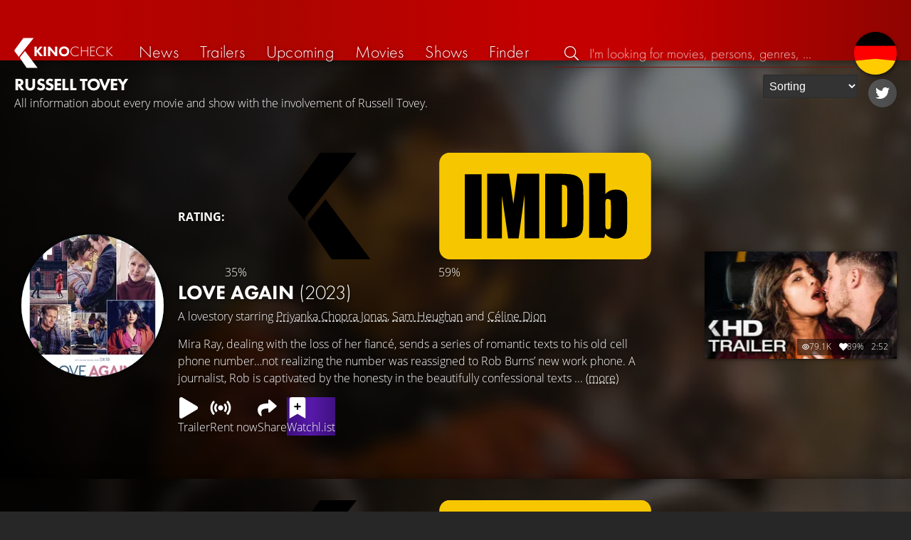

--- FILE ---
content_type: text/html; charset=UTF-8
request_url: https://kinocheck.com/person/593j3/russell-tovey-1981
body_size: 7670
content:
<!DOCTYPE html>
<html lang="en">
<head>
<title>Russell Tovey - Movies, shows &amp; videos | KinoCheck</title>
<meta charset="utf-8">
<meta name="HandheldFriendly" content="true">
<meta name="MobileOptimized" content="true">
<meta name="apple-mobile-web-app-status-bar-style" content="#A81010">
<meta name="author" content="KinoCheck">
<meta name="description" content="All information about every movie and show with the involvement of Russell Tovey" id="m_d">
<meta name="locale" content="en_US">
<meta name="mobile-web-app-capable" content="yes">
<meta name="robots" content="max-snippet:-1, max-image-preview:large, max-video-preview:-1">
<meta name="theme-color" content="#A81010">
<meta name="twitter:card" content="summary">
<meta name="twitter:description" content="All information about every movie and show with the involvement of Russell Tovey" id="tw_d">
<meta name="twitter:site" content="@KinoCheck">
<meta name="twitter:title" content="Russell Tovey - Movies, shows &amp; videos" id="tw_t">
<meta name="viewport" content="height=device-height, width=device-width, initial-scale=1, minimum-scale=1.0, maximum-scale=5.0">
<meta property="article:author" content="KinoCheck">
<meta property="fb:app_id" content="1164815426866440">
<meta property="og:description" content="All information about every movie and show with the involvement of Russell Tovey" id="og_d">
<meta property="og:locale" content="en_US">
<meta property="og:site_name" content="KinoCheck">
<meta property="og:title" content="Russell Tovey - Movies, shows &amp; videos" id="og_t">
<meta property="og:type" content="article">
<meta property="og:url" content="/person/593j3/russell-tovey-1981" id="og_u">
<link rel="alternate" hreflang="de" href="https://kinocheck.de/person/593j3/russell-tovey-1981" id="l_a_de">
<link rel="apple-touch-icon" sizes="192x192" href="/images/fav.png">
<link rel="canonical" href="https://kinocheck.com/person/593j3/russell-tovey-1981" id="l_c">
<link rel="icon" type="image/png" sizes="192x192" href="/images/fav.png">
<style nonce="UUIerGt55nLi+Pj5jo2q/n7QFD4=">html{height:100%}body,html{margin:0;padding:0;background:#282727;color:#e6e6e6;font-family:'Open Sans',sans-serif;font-size:16px;font-weight:300;line-height:1.5;}#header{position:fixed;bottom:0;right:0;left:0;width:100%;height:60px;padding:0;background:#aa0019;background:linear-gradient(91deg,#b70100 10%,#ac0500 30%,#c40000 60%,#c40000 70%,#8f0400 100%)/*linear-gradient(72deg,#b70100 7%,#9c0a06 36%,#ab0702 74%,#b50803 100%)*/;box-shadow:0 0 15px 0 rgba(0,0,0,.5);backface-visibility:hidden;z-index:99}#header .wrapper-content{display:none}#footer{display:none}#content{display:none}#loading-indicator{display:none;position:fixed;top:0;right:0;bottom:0;left:0;width:100%;height:100%;background:rgba(0,0,0,.5);z-index:90;}#loading-indicator.active{display:block;}#loading-indicator.active-blocking{background:#282727;z-index:99;}#loading-indicator .icon{display:block;width:100px;height:100px;position:absolute;top:50%;left:50%;transform:translate(-50%,-50%) scaleX(-1)}#loading-indicator .icon svg{display:block;width:100%;height:100%;fill:#fff}#loading-indicator .icon:after,#loading-indicator .icon:before{content:'';display:block;position:absolute;top:0;right:0;bottom:0;left:0;width:100%;height:100%;border:7px solid;border-radius:50%;border-color:#b70100 transparent transparent transparent;box-sizing:border-box;animation:button-play-loading 1.2s cubic-bezier(.5,0,.5,1) infinite;z-index:2}#loading-indicator .icon:after{animation-delay:-.45s}#loading-indicator .icon:before{animation-delay:-.3s}@keyframes button-play-loading{0%{transform:rotate(0)}100%{transform:rotate(360deg)}}.fa-secondary{opacity:.75}@media only screen and (min-width:1200px){#header{top:0;bottom:auto;height:75px}}</style><link rel="preconnect" href="https://cdn.kinocheck.com"><link rel="dns-prefetch" href="https://cdn.kinocheck.com"><link rel="preload" href="https://cdn.kinocheck.com/css/min.css?v=0.8.270" as="style">
<link rel="prefetch" href="https://cdn.kinocheck.com/translations/en.json" as="fetch" crossorigin="anonymous">
<link rel="preload" href="https://cdn.kinocheck.com/js/min.js?v=0.8.270" as="script">
<link rel="preload" href="https://cdn.kinocheck.com/fonts/Futura-Web/Futura-Web-Light.woff2" as="font" type="font/woff2" crossorigin="anonymous">
<link rel="preload" href="https://cdn.kinocheck.com/fonts/Futura-Web/Futura-Web-Regular.woff2" as="font" type="font/woff2" crossorigin="anonymous">
<link rel="preload" href="https://cdn.kinocheck.com/fonts/Futura-Web/Futura-Web-Heavy.woff2" as="font" type="font/woff2" crossorigin="anonymous">
<link rel="preload" href="https://cdn.kinocheck.com/fonts/OpenSans/OpenSans-Light.woff2" as="font" type="font/woff2" crossorigin="anonymous">
<link rel="preload" href="https://cdn.kinocheck.com/fonts/OpenSans/OpenSans-Regular.woff2" as="font" type="font/woff2" crossorigin="anonymous">
<link rel="preload" href="https://cdn.kinocheck.com/fonts/OpenSans/OpenSans-Bold.woff2" as="font" type="font/woff2" crossorigin="anonymous">
</head>
<body data-ident="person">
<div id="header" class="wrapper box-shadow-1"><div class="wrapper-content"><div id="menu-icon" class="icon-shadow"><svg><use xlink:href="/images/sprites.svg#bars"></use></svg></div><div id="logo-wrapper"><a id="logo" href="/"><svg><use xmlns:xlink="http://www.w3.org/1999/xlink" xlink:href="/images/sprites.svg#kc"></use></svg><div id="logo-title"><span>Kino</span>Check</div></a></div><ul id="nav" class="nav-list"><li class="item item-mobile item-sub item-first">                
                <a href="/imprint" title="Our imprint">Imprint</a>
                <a href="/privacy-policy" title="Learn more about how we handle your data">Privacy policy</a>
                <a id="language-switcher-menu" title="Deutsche Version">Deutsche Version</a>
            </li><li class="item"><a href="/news" title="Current news around cinema and tv" data-mtm-push="[&quot;trackEvent&quot;,&quot;Navigation&quot;,&quot;Click&quot;,&quot;News&quot;]"><span class="text">News</span><span class="icon"><svg><use xlink:href="/images/sprites.svg#newspaper"></use></svg></span></a></li><li class="item"><a href="/trailers" title="The latest and best trailer" data-mtm-push="[&quot;trackEvent&quot;,&quot;Navigation&quot;,&quot;Click&quot;,&quot;Trailers&quot;]"><span class="text">Trailers</span><span class="icon"><svg><use xlink:href="/images/sprites.svg#play-circle"></use></svg></span></a></li><li class="item"><a href="/upcoming-movies" title="Current cinema releases" data-mtm-push="[&quot;trackEvent&quot;,&quot;Navigation&quot;,&quot;Click&quot;,&quot;Upcoming&quot;]"><span class="text">Upcoming</span><span class="icon"><svg><use xlink:href="/images/sprites.svg#ticket-alt"></use></svg></span></a></li><li class="item"><a href="/movies" title="Our movie Database" data-mtm-push="[&quot;trackEvent&quot;,&quot;Navigation&quot;,&quot;Click&quot;,&quot;Movies&quot;]"><span class="text">Movies</span><span class="icon"><svg><use xlink:href="/images/sprites.svg#camera-movie"></use></svg></span></a></li><li class="item"><a href="/shows" title="Our tv show Database" data-mtm-push="[&quot;trackEvent&quot;,&quot;Navigation&quot;,&quot;Click&quot;,&quot;Shows&quot;]"><span class="text">Shows</span><span class="icon"><svg><use xlink:href="/images/sprites.svg#tv-retro"></use></svg></span></a></li><li class="item"><a href="/finder" title="We will find your next streaming highlight for you on Amazon Prime Video, Disney+, Apple TV or Netflix!" data-mtm-push="[&quot;trackEvent&quot;,&quot;Navigation&quot;,&quot;Click&quot;,&quot;Finder&quot;]"><span class="text">Finder</span><span class="icon"><svg><use xlink:href="/images/sprites.svg#what-to-watch"></use></svg></span></a></li></ul><div id="search" title="Browse our trailers and movie database"><div id="search-icon" class="icon icon-shadow active"><svg><use xlink:href="/images/sprites.svg#search"></use></svg></div><div id="search-icon-cancel" class="icon icon-shadow"><svg><use xlink:href="/images/sprites.svg#times"></use></svg></div><label id="search-label"><span>Search</span><input id="search-input" type="text" placeholder="I'm looking for movies, persons, genres, ..." maxlength="64" autocomplete="off"></label></div><a id="language-switcher-icon" class="icon icon-shadow" title="Deutsche Version"><svg><use xlink:href="/images/sprites.svg#flag-de"></use></svg></a><a href="/app" class="app-top-menu" title="KinoCheck App">App</a></div></div>
<section id="content" class="content-person">
<div class="wrapper filmstarts-header-wrapper"><header class="filmstarts-header wrapper-content wrapper-padding" id="header_never_ending"><div class="header"><h1>Russell Tovey</h1><p>All information about every movie and show with the involvement of Russell Tovey.</p></div><span class='sticky-trigger'>&nbsp;</span><aside class="settings buttons"></aside><aside class="icons"><a class="button-icon" href="https://twitter.com/russelltovey" target="_blank" title="Twitter Profile"><svg><use xlink:href="/images/sprites.svg#twitter"></use></svg></a></aside></header></div><ul class="list-movies-wide"><li class="list-movies-wide-item wrapper"><div class="backdrop-movie overlay image-wrapper box-shadow-1 background color-sht" data-image="v4z7reioe8.jpg" data-image-alt="Image of Love Again" data-image-width-max="1200" data-image-crop="1" data-image-blur="1"></div><div class="wrapper-content"><div class="content"><div class="thumbnail-poster"><a href="/movie/wbe/love-again-2023" title="Love Again (2023) Movie Information & Trailers" class="link image-wrapper color-miesturquoise" data-image="8ybfaas325" data-image-alt="Poster of Love Again"></a></div><div class="information"><div class="kc-score"><strong>RATING: </strong><div class="score kc" title="KinoCheck Score"><a class="no-link"><svg><use xlink:href="/images/sprites.svg#kc"></use></svg><span>35%</span></a></div><div class="score imdb" title="IMDB Rating"><a href="https://www.imdb.com/title/tt10276482" target="_blank" rel="nofollow noopener noreferrer"><svg><use xlink:href="/images/sprites.svg#imdb"></use></svg><span>59%</span></a></div></div><h2 class="title" translate="no"><a href="/movie/wbe/love-again-2023" title="Love Again">Love Again <span>(2023)</span></a></h2><div class="details"><p class="director">A lovestory  starring <a href="/person/5acqu/priyanka-chopra-1982" translate="no">Priyanka Chopra Jonas</a>, <a href="/person/jibhf/sam-heughan-1980" translate="no">Sam Heughan</a> and <a href="/person/1vi9u/celine-dion-1968" translate="no">Céline Dion</a></p></div><div class="streaming-buttons"><div class="sharing-buttons"><a class="share-button trailer" href="/trailer/zka1/love-again-trailer-2023"><div class="icon icon-not-filled"><svg><use xlink:href="/images/sprites.svg#play"></use></svg></div> <span>Trailer</span></a><a class="share-button" href="/movie/wbe/love-again-2023/#list_movie_streams" title="Watch Love Again now on the official streaming platforms: Apple TV"><div class="icon"><svg><use href="/images/sprites.svg#stream"></use></svg></div> <span>Rent now</span></a><a class="share-button" data-action="share" data-title="Love Again" data-url="https://kinocheck.com/movie/wbe/love-again-2023" href="#" target="_blank"><div class="icon"><svg><use xlink:href="/images/sprites.svg#share"></use></svg></div> <span>Share</span></a><a class="share-button r8-button" href="https://watchl.ist/movies?t=movie&it=kc&i=wbe&s=kc&m=web&f=button&l=en&b=ac&ac=watchlist&us=kinocheck" target="_blank" title="Add 'Love Again' to your R8 watchlist now"><div class="icon"><svg viewBox="0 0 384 512" xmlns="http://www.w3.org/2000/svg">
        <path d="M0 512V48C0 21.49 21.49 0 48 0h288c26.51 0 48 21.49 48 48v464L192 400 0 512z"
              fill="#fff" />
        <line x1="192" y1="160" x2="192" y2="288" stroke="#000" stroke-width="36" stroke-linecap="round""/>
        <line x1="128" y1="224" x2="256" y2="224" stroke="#000" stroke-width="36" stroke-linecap="round"/>
    </svg></div> <span>Watchl.ist</span></a></div></div><p class="overview">Mira Ray, dealing with the loss of her fiancé, sends a series of romantic texts to his old cell phone number…not realizing the number was reassigned to Rob Burns’ new work phone. A journalist, Rob is captivated by the honesty in the beautifully confessional texts ... <a href="/movie/wbe/love-again-2023">(more)</a></p></div></div><aside class="list-resources"><div class="list-videos list-videos-wrap"><section class="resource-banner-video"><a class="anchor" href="/trailer/zka1/love-again-trailer-2023" title="Love Again Trailer"><div class="thumbnail"><div class="image-wrapper" data-image="rzvtf8f75w" data-image-alt="Thumbnail for Love Again Trailer"></div><div class="details"><div class="detail" title="Viewed by 79.076"><svg class="icon"><use xmlns:xlink="http://www.w3.org/1999/xlink" xlink:href="/images/sprites.svg#eye"></use></svg> 79.1K</div><div class="detail" title="Liked by 89% of 79.076"><svg class="icon"><use xmlns:xlink="http://www.w3.org/1999/xlink" xlink:href="/images/sprites.svg#heart"></use></svg> 89%</div><div class="detail" title="Runtime: 2:52 min">2:52</div></div></div><div class="info"><span class="type">Trailer</span><span>Liked by <strong>89%</strong> of <strong>79.076</strong></span></div></a></section></div></aside></div></li><li class="list-movies-wide-item wrapper"><div class="backdrop-movie overlay image-wrapper box-shadow-1 background color-ladylike" data-image="regtsvi4wi.jpg" data-image-alt="Image of The Good Liar" data-image-width-max="1200" data-image-crop="1" data-image-blur="1"></div><div class="wrapper-content"><div class="content"><div class="thumbnail-poster"><a href="/movie/2he/the-good-liar-2019" title="The Good Liar (2019) Movie Information & Trailers" class="link image-wrapper color-cherryberry" data-image="xbrbyx80aq" data-image-alt="Poster of The Good Liar"></a></div><div class="information"><div class="kc-score"><strong>RATING: </strong><div class="score kc" title="KinoCheck Score"><a class="no-link"><svg><use xlink:href="/images/sprites.svg#kc"></use></svg><span>60%</span></a></div><div class="score imdb" title="IMDB Rating"><a href="https://www.imdb.com/title/tt5563334" target="_blank" rel="nofollow noopener noreferrer"><svg><use xlink:href="/images/sprites.svg#imdb"></use></svg><span>67%</span></a></div></div><h2 class="title" translate="no"><a href="/movie/2he/the-good-liar-2019" title="The Good Liar">The Good Liar <span>(2019)</span></a></h2><div class="details"><p class="director">A thriller  starring <a href="/person/16lfu/helen-mirren-1945" translate="no">Helen Mirren</a>, <a href="/person/7irrs/ian-mckellen-1939" translate="no">Ian McKellen</a> and <a href="/person/593j3/russell-tovey-1981" translate="no">Russell Tovey</a></p></div><div class="streaming-buttons"><div class="sharing-buttons"><a class="share-button trailer" href="/trailer/00vo/the-good-liar-trailer-2019"><div class="icon icon-not-filled"><svg><use xlink:href="/images/sprites.svg#play"></use></svg></div> <span>Trailer</span></a><a class="share-button" href="/movie/2he/the-good-liar-2019/#list_movie_streams" title="Watch The Good Liar now on the official streaming platforms: Amazon Video, Apple TV"><div class="icon"><svg><use href="/images/sprites.svg#stream"></use></svg></div> <span>Buy now</span></a><a class="share-button" data-action="share" data-title="The Good Liar" data-url="https://kinocheck.com/movie/2he/the-good-liar-2019" href="#" target="_blank"><div class="icon"><svg><use xlink:href="/images/sprites.svg#share"></use></svg></div> <span>Share</span></a><a class="share-button r8-button" href="https://watchl.ist/movies?t=movie&it=kc&i=2he&s=kc&m=web&f=button&l=en&b=ac&ac=watchlist&us=kinocheck" target="_blank" title="Add 'The Good Liar' to your R8 watchlist now"><div class="icon"><svg viewBox="0 0 384 512" xmlns="http://www.w3.org/2000/svg">
        <path d="M0 512V48C0 21.49 21.49 0 48 0h288c26.51 0 48 21.49 48 48v464L192 400 0 512z"
              fill="#fff" />
        <line x1="192" y1="160" x2="192" y2="288" stroke="#000" stroke-width="36" stroke-linecap="round""/>
        <line x1="128" y1="224" x2="256" y2="224" stroke="#000" stroke-width="36" stroke-linecap="round"/>
    </svg></div> <span>Watchl.ist</span></a></div></div><p class="overview">Career con artist Roy Courtnay can hardly believe his luck when he meets well-to-do widow Betty McLeish online.  As Betty opens her home and life to him, Roy is surprised to find himself caring about her, turning what should be a cut-and-dry swindle into the most treacherous tightrope walk of his life.</p></div></div><aside class="list-resources"><div class="list-videos list-videos-wrap"><section class="resource-banner-video"><a class="anchor" href="/trailer/00vo/the-good-liar-trailer-2019" title="The Good Liar Trailer"><div class="thumbnail"><div class="image-wrapper color-ladylike" data-image="6yxz32j0dh" data-image-alt="Thumbnail for The Good Liar Trailer"></div><div class="details"><div class="detail" title="Viewed by 45.971"><svg class="icon"><use xmlns:xlink="http://www.w3.org/1999/xlink" xlink:href="/images/sprites.svg#eye"></use></svg> 46K</div><div class="detail" title="Liked by 98% of 45.971"><svg class="icon"><use xmlns:xlink="http://www.w3.org/1999/xlink" xlink:href="/images/sprites.svg#heart"></use></svg> 98%</div><div class="detail" title="Runtime: 2:26 min">2:26</div></div></div><div class="info"><span class="type">Trailer</span><span>Liked by <strong>98%</strong> of <strong>45.971</strong></span></div></a></section></div></aside></div></li><li class="list-movies-wide-item wrapper"><div class="backdrop-movie overlay image-wrapper box-shadow-1 background color-ladylike" data-image="44rpawtgiu.jpg" data-image-width-max="800" data-image-alt="Image of Years and Years" data-image-crop="1" data-image-blur="1"></div><div class="wrapper-content"><div class="content"><div class="thumbnail-poster"><a href="/show/acb/years-and-years-2019" title="Years and Years (2019) TV Show Information & Trailers" class="link image-wrapper color-cherryberry" data-image="9svwmxzj04" data-image-alt="Poster of Years and Years"></a></div><div class="information"><p class="release-date highlight">June 24, 2019</p><h2 class="title" translate="no"><a href="/show/acb/years-and-years-2019">Years and Years</a></h2><div class="details"><p class="director">A drama series  starring <a href="/person/66f2l/emma-thompson-1959" translate="no">Emma Thompson</a>, <a href="/person/593j3/russell-tovey-1981" translate="no">Russell Tovey</a> and <a href="/person/667n0/rory-kinnear-1978" translate="no">Rory Kinnear</a></p></div><div class="streaming-buttons"><div class="sharing-buttons"><a class="share-button" href="/show/acb/years-and-years-2019/#list_movie_streams" title="Watch Years and Years now on the official streaming platforms: Amazon Video, Apple TV"><div class="icon"><svg><use href="/images/sprites.svg#stream"></use></svg></div> <span>Buy now</span></a><a class="share-button" data-action="share" data-title="Years and Years" data-url="https://kinocheck.com/show/acb/years-and-years-2019" href="#" target="_blank"><div class="icon"><svg><use xlink:href="/images/sprites.svg#share"></use></svg></div> <span>Share</span></a><a class="share-button r8-button" href="https://watchl.ist/shows?t=show&it=kc&i=acb&s=kc&m=web&f=button&l=en&b=ac&ac=watchlist&us=kinocheck" target="_blank" title="Add 'Years and Years' to your R8 watchlist now"><div class="icon"><svg viewBox="0 0 384 512" xmlns="http://www.w3.org/2000/svg">
        <path d="M0 512V48C0 21.49 21.49 0 48 0h288c26.51 0 48 21.49 48 48v464L192 400 0 512z"
              fill="#fff" />
        <line x1="192" y1="160" x2="192" y2="288" stroke="#000" stroke-width="36" stroke-linecap="round""/>
        <line x1="128" y1="224" x2="256" y2="224" stroke="#000" stroke-width="36" stroke-linecap="round"/>
    </svg></div> <span>Watchl.ist</span></a></div></div><p class="overview">As Britain is rocked by unstable political, economic and technological advances, members of the Lyons family converge on one crucial night in 2019. Over the next 15 years, the twists and turns of their everyday lives are explored as we find out if this ordinary family could change the world.</p></div></div><aside class="list-resources"></aside></li><li class="list-movies-wide-item wrapper"><div class="backdrop-movie overlay image-wrapper box-shadow-1 background color-brightsht" data-image="5xgtlqogzc.jpg" data-image-alt="Image of Muppets Most Wanted" data-image-width-max="1200" data-image-crop="1" data-image-blur="1"></div><div class="wrapper-content"><div class="content"><div class="thumbnail-poster"><a href="/movie/6ma/muppets-most-wanted-2014" title="Muppets Most Wanted (2014) Movie Information & Trailers" class="link image-wrapper color-girlsclub" data-image="iy98imnprq" data-image-alt="Poster of Muppets Most Wanted"></a></div><div class="information"><div class="kc-score"><strong>RATING: </strong><div class="score kc" title="KinoCheck Score"><a class="no-link"><svg><use xlink:href="/images/sprites.svg#kc"></use></svg><span>65%</span></a></div><div class="score imdb" title="IMDB Rating"><a href="https://www.imdb.com/title/tt2281587" target="_blank" rel="nofollow noopener noreferrer"><svg><use xlink:href="/images/sprites.svg#imdb"></use></svg><span>64%</span></a></div></div><h2 class="title" translate="no"><a href="/movie/6ma/muppets-most-wanted-2014" title="Muppets Most Wanted">Muppets Most Wanted <span>(2014)</span></a></h2><div class="details"><p class="director">A comedy movie  starring <a href="/person/12vfc/ricky-gervais-1961" translate="no">Ricky Gervais</a>, <a href="/person/2ign1/steve-whitmire-1958" translate="no">Steve Whitmire</a> and <a href="/person/27j2n/ty-burrell-1967" translate="no">Ty Burrell</a></p></div><div class="streaming-buttons"><div class="sharing-buttons"><a class="share-button" href="/movie/6ma/muppets-most-wanted-2014/#list_movie_streams" title="Watch Muppets Most Wanted now on the official streaming platforms: Disney Plus"><div class="icon"><svg><use href="/images/sprites.svg#stream"></use></svg></div> <span>Stream now</span></a><a class="share-button" data-action="share" data-title="Muppets Most Wanted" data-url="https://kinocheck.com/movie/6ma/muppets-most-wanted-2014" href="#" target="_blank"><div class="icon"><svg><use xlink:href="/images/sprites.svg#share"></use></svg></div> <span>Share</span></a><a class="share-button r8-button" href="https://watchl.ist/movies?t=movie&it=kc&i=6ma&s=kc&m=web&f=button&l=en&b=ac&ac=watchlist&us=kinocheck" target="_blank" title="Add 'Muppets Most Wanted' to your R8 watchlist now"><div class="icon"><svg viewBox="0 0 384 512" xmlns="http://www.w3.org/2000/svg">
        <path d="M0 512V48C0 21.49 21.49 0 48 0h288c26.51 0 48 21.49 48 48v464L192 400 0 512z"
              fill="#fff" />
        <line x1="192" y1="160" x2="192" y2="288" stroke="#000" stroke-width="36" stroke-linecap="round""/>
        <line x1="128" y1="224" x2="256" y2="224" stroke="#000" stroke-width="36" stroke-linecap="round"/>
    </svg></div> <span>Watchl.ist</span></a></div></div><p class="overview">While on a grand world tour, The Muppets find themselves wrapped into an European jewel-heist caper headed by a Kermit the Frog look-alike and his dastardly sidekick.</p></div></div><aside class="list-resources"></aside></div></li><li class="list-movies-wide-item wrapper"><div class="backdrop-movie overlay image-wrapper box-shadow-1 background color-ladylike" data-image="ey08avb5m7.jpg" data-image-alt="Image of The Lady in the Van" data-image-width-max="1200" data-image-crop="1" data-image-blur="1"></div><div class="wrapper-content"><div class="content"><div class="thumbnail-poster"><a href="/movie/25s/the-lady-in-the-van-2015" title="The Lady in the Van (2015) Movie Information & Trailers" class="link image-wrapper color-labilteal" data-image="8nvr7nwbns" data-image-alt="Poster of The Lady in the Van"></a></div><div class="information"><div class="kc-score"><strong>RATING: </strong><div class="score kc" title="KinoCheck Score"><a class="no-link"><svg><use xlink:href="/images/sprites.svg#kc"></use></svg><span>74%</span></a></div><div class="score imdb" title="IMDB Rating"><a href="https://www.imdb.com/title/tt3722070" target="_blank" rel="nofollow noopener noreferrer"><svg><use xlink:href="/images/sprites.svg#imdb"></use></svg><span>67%</span></a></div></div><h2 class="title" translate="no"><a href="/movie/25s/the-lady-in-the-van-2015" title="The Lady in the Van">The Lady in the Van <span>(2015)</span></a></h2><div class="details"><p class="director">A drama  starring <a href="/person/8ae6m/maggie-smith-1934" translate="no">Maggie Smith</a>, <a href="/person/4ru9f/alex-jennings-1957" translate="no">Alex Jennings</a> and <a href="/person/jr8ao/frances-de-la-tour-1944" translate="no">Frances de la Tour</a></p></div><div class="streaming-buttons"><div class="sharing-buttons"><a class="share-button" href="/movie/25s/the-lady-in-the-van-2015/#list_movie_streams" title="Watch The Lady in the Van now on the official streaming platforms: Amazon Video, Apple TV"><div class="icon"><svg><use href="/images/sprites.svg#stream"></use></svg></div> <span>Buy now</span></a><a class="share-button" data-action="share" data-title="The Lady in the Van" data-url="https://kinocheck.com/movie/25s/the-lady-in-the-van-2015" href="#" target="_blank"><div class="icon"><svg><use xlink:href="/images/sprites.svg#share"></use></svg></div> <span>Share</span></a><a class="share-button r8-button" href="https://watchl.ist/movies?t=movie&it=kc&i=25s&s=kc&m=web&f=button&l=en&b=ac&ac=watchlist&us=kinocheck" target="_blank" title="Add 'The Lady in the Van' to your R8 watchlist now"><div class="icon"><svg viewBox="0 0 384 512" xmlns="http://www.w3.org/2000/svg">
        <path d="M0 512V48C0 21.49 21.49 0 48 0h288c26.51 0 48 21.49 48 48v464L192 400 0 512z"
              fill="#fff" />
        <line x1="192" y1="160" x2="192" y2="288" stroke="#000" stroke-width="36" stroke-linecap="round""/>
        <line x1="128" y1="224" x2="256" y2="224" stroke="#000" stroke-width="36" stroke-linecap="round"/>
    </svg></div> <span>Watchl.ist</span></a></div></div><p class="overview">The true story of the relationship between Alan Bennett and the singular Miss Shepherd, a woman of uncertain origins who ‘temporarily’ parked her van in Bennett’s London driveway and proceeded to live there for 15 years.</p></div></div><aside class="list-resources"></aside></div></li><li class="list-movies-wide-item wrapper"><div class="backdrop-movie overlay image-wrapper box-shadow-1 background color-fallback-black" data-image="nfiyzolmte.jpg" data-image-alt="Image of Plainclothes" data-image-width-max="1200" data-image-crop="1" data-image-blur="1"></div><div class="wrapper-content"><div class="content"><div class="thumbnail-poster"><a href="/movie/r8u/plainclothes-2025" title="Plainclothes (2025) Movie Information & Trailers" class="link image-wrapper color-fallback-black" data-image="lihykmmy66" data-image-alt="Poster of Plainclothes"></a></div><div class="information"><div class="kc-score"><strong>RATING: </strong><div class="score kc" title="KinoCheck Score"><a class="no-link"><svg><use xlink:href="/images/sprites.svg#kc"></use></svg><span>64%</span></a></div><div class="score imdb" title="IMDB Rating"><a href="https://www.imdb.com/title/tt27550504" target="_blank" rel="nofollow noopener noreferrer"><svg><use xlink:href="/images/sprites.svg#imdb"></use></svg><span>71%</span></a></div></div><h2 class="title" translate="no"><a href="/movie/r8u/plainclothes-2025" title="Plainclothes">Plainclothes <span>(2025)</span></a></h2><div class="details"><p class="director">A drama  starring <a href="/person/715n2/tom-blyth" translate="no">Tom Blyth</a>, <a href="/person/593j3/russell-tovey-1981" translate="no">Russell Tovey</a> and <a href="/person/04cjn/amy-forsyth-1995" translate="no">Amy Forsyth</a></p></div><div class="streaming-buttons"><div class="sharing-buttons"><a class="share-button" href="/movie/r8u/plainclothes-2025/#list_movie_streams" title="Watch Plainclothes now on the official streaming platforms: Amazon Video"><div class="icon"><svg><use href="/images/sprites.svg#stream"></use></svg></div> <span>Rent now</span></a><a class="share-button" data-action="share" data-title="Plainclothes" data-url="https://kinocheck.com/movie/r8u/plainclothes-2025" href="#" target="_blank"><div class="icon"><svg><use xlink:href="/images/sprites.svg#share"></use></svg></div> <span>Share</span></a><a class="share-button r8-button" href="https://watchl.ist/movies?t=movie&it=kc&i=r8u&s=kc&m=web&f=button&l=en&b=ac&ac=watchlist&us=kinocheck" target="_blank" title="Add 'Plainclothes' to your R8 watchlist now"><div class="icon"><svg viewBox="0 0 384 512" xmlns="http://www.w3.org/2000/svg">
        <path d="M0 512V48C0 21.49 21.49 0 48 0h288c26.51 0 48 21.49 48 48v464L192 400 0 512z"
              fill="#fff" />
        <line x1="192" y1="160" x2="192" y2="288" stroke="#000" stroke-width="36" stroke-linecap="round""/>
        <line x1="128" y1="224" x2="256" y2="224" stroke="#000" stroke-width="36" stroke-linecap="round"/>
    </svg></div> <span>Watchl.ist</span></a></div></div><p class="overview">In 1990s New York, an undercover police officer receives an assignment to lure and arrest gay men. However, he's surprised to discover a scintillating connection with one of his targets. As their secret connection deepens and internal pressure to deliver arrests intensifies, he finds himself torn between duty and desire.</p></div></div><aside class="list-resources"></aside></div></li></ul>
</section>
<div id="toasts" class="wrapper"></div><div id="loading-indicator" class="active active-blockingno-script"><div class="icon"><svg><use xmlns:xlink="http://www.w3.org/1999/xlink" xlink:href="/images/sprites.svg#kc-play"></use></svg></div></div><script nonce="kTJJlQrQTEeanB+7y38IE4YCkNU=">let loadingIndicator=document.getElementById('loading-indicator'); loadingIndicator.classList.remove('no-script'); /*window.setTimeout(() => loadingIndicator.classList.add('active','active-blocking'), 100);*/</script><footer id="footer"><div class="wrapper"><div class="wrapper-content footer-nav"><section class="footer-nav-list"><svg><use xlink:href="/images/sprites.svg#ticket"></use></svg><span class="top-element">Coming soon</span><ul><li><a href="/movie/jqm/dracula-2025">Dracula</a></li><li><a href="/movie/n73/28-years-later-part-2-the-bone-temple-2026">28 Years Later: The Bone Temple</a></li><li><a href="/movie/dbp/mercy-2026">Mercy</a></li><li><a href="/movie/9uh/return-to-silent-hill-2026">Return to Silent Hill</a></li><li><a href="/movie/eqs/wuthering-heights-2026">Wuthering Heights</a></li><li><a href="/movie/db8/send-help-2026">Send Help</a></li></ul></section><section class="footer-nav-list"><svg><use xlink:href="/images/sprites.svg#play-circle"></use></svg><span class="top-element">Top trailers</span><ul><li><a href="/trailer/1x6n/crossing-the-ladder-during-earthquakes-scene-greenland-2-mig" title="Crossing The Ladder During Earthquakes Scene - GREENLAND 2: MIGRATION">Greenland 2: Migration</a></li><li><a href="/trailer/vvey/the-death-of-robin-hood-official-trailer-2026-hugh-jackman" title="THE DEATH OF ROBIN HOOD Official Trailer (2026) Hugh Jackman">The Death of Robin Hood</a></li><li><a href="/trailer/ugm1/send-help-official-new-trailer-2026-rachel-mcadams-dylan-obr" title="SEND HELP Official New Trailer (2026) Rachel McAdams, Dylan O&#039;Brien">Send Help</a></li><li><a href="/trailer/t2hv/peaky-blinders-the-immortal-man-official-trailer-2026-netfli" title="PEAKY BLINDERS: The Immortal Man Official Trailer (2026) Netflix">Peaky Blinders: The Immortal Man</a></li><li><a href="/trailer/fosr/the-wrecking-crew-official-trailer-2026-jason-momoa-dave-bau" title="THE WRECKING CREW Official Trailer (2026) Jason Momoa, Dave Bautista">The Wrecking Crew</a></li><li><a href="/trailer/olv2/the-strangers-chapter-3-official-trailer-2026-madelaine-pets" title="THE STRANGERS: Chapter 3 Official Trailer (2026) Madelaine Petsch">The Strangers: Chapter 3</a></li></ul></section><section class="footer-nav-list"><svg><use xlink:href="/images/sprites.svg#film"></use></svg><span class="top-element">The best movies</span><ul><li><a href="/movie/zxx/avatar-3-fire-and-ash-2025">Avatar 3: Fire and Ash</a></li><li><a href="/movie/avo/avengers-5-doomsday-2026">Avengers 5: Doomsday</a></li><li><a href="/movie/wtz/zootopia-2-2025">Zootopia 2</a></li><li><a href="/movie/ahv/predator-badlands-2025">Predator: Badlands</a></li><li><a href="/movie/a8r/the-super-mario-galaxy-movie-2026">The Super Mario Galaxy Movie</a></li><li><a href="/movie/mnf/five-nights-at-freddys-2-2025">Five Nights at Freddy’s 2</a></li></ul></section><section class="footer-nav-list"><svg><use xlink:href="/images/sprites.svg#envelope"></use></svg><span class="top-element">Contact and more</span><ul><li><a href="/contact" title="Contact us through our e-mail, social media pages or the contact form">Contact &amp; FAQ</a></li><li><a href="/App" title="KinoCheck App">KinoCheck App</a></li><li><a href="/sales" title="Targeted ads campaigns enhanced with KinoCheck: We don&#039;t have to guess who likes what - we know it!">Ads Campaigns</a></li><li><a href="/jobs" title="We are always looking for new talents to extend our team!">Job offers</a></li><li><a href="https://api.kinocheck.com" target="_blank" title="Include our videos in your own project">Video API</a></li><li><a id="language-switcher" title="Deutsche Version">Deutsche Version</a></li></ul></section></div></div><div class="footer-note"><div class="wrapper"><span class="legal"><a href="/">KinoCheck</a> ™ by <a href="https://www.somemarketing.de" target="_blank">some.marketing GmbH</a>. All rights reserved.</span> <span class="report"><span id="error-report" class="anchor">Report an error</span> - <a href="/imprint" title="Our imprint">Imprint</a> - <a href="/privacy-policy" title="Learn more about how we handle your data">Privacy policy</a></span></div></div></footer>

<script type="application/json" id="page_settings">{"cdn":"cdn.kinocheck.com","cdn_img":"cdn.kinocheck.com","language":"en","languages":[{"text":"Deutsch","value":"de"},{"text":"English","value":"en"}],"genres":[{"value":"adventure","content":"Adventure"},{"value":"drama","content":"Drama"},{"value":"horror","content":"Horror"},{"value":"comedy","content":"Comedy"},{"value":"animation","content":"Animation"},{"value":"family","content":"Family"},{"value":"scifi","content":"Science Fiction"},{"value":"action","content":"Action"},{"value":"thriller","content":"Thriller"},{"value":"mystery","content":"Mystery"},{"value":"crime","content":"Crime"},{"value":"fantasy","content":"Fantasy"},{"value":"lovestory","content":"Romance"},{"value":"western","content":"Western"},{"value":"music","content":"Music"},{"value":"war","content":"War"},{"value":"superhero","content":"Superhero"}],"order_by":[{"value":"popularity","content":"Popularity"},{"value":"release","content":"Release"},{"value":"release-asc","content":"Release (asc.)"},{"value":"name","content":"Name"},{"value":"name-desc","content":"Name (desc.)"}],"cache_version":"0.8.270"}</script>
<script type="application/json" id="content_data">{"page_ident":"person","content_class":"content-person","translations":[{"language":"de","url":"https:\/\/kinocheck.de\/person\/593j3\/russell-tovey-1981","title":"Russell Tovey"},{"language":"en","url":"https:\/\/kinocheck.com\/person\/593j3\/russell-tovey-1981","title":"Russell Tovey"}],"color":null,"backdrop":null,"load_more":true,"fallback":false,"person":{"custom_id":"593j3","name":"Russell Tovey","url":"\/person\/593j3\/russell-tovey-1981","homepage":null,"facebook":null,"instagram":null,"twitter":"russelltovey"},"page":1,"per_page":6,"count":6,"filters":{"order_by":"popularity"},"canonical":"https:\/\/kinocheck.com\/person\/593j3\/russell-tovey-1981","request_time":null,"request_hash":null,"ratings":{"ios":{"rating":4.4,"review_count":22},"android":{"rating":4.5,"review_count":117},"app":{"rating":4.7,"review_count":658}}}</script>
<link rel="stylesheet" href="https://cdn.kinocheck.com/css/min.css?v=0.8.270">
<script src="https://cdn.kinocheck.com/js/min.js?v=0.8.270" nonce="kTJJlQrQTEeanB+7y38IE4YCkNU="></script>
</body>
</html>